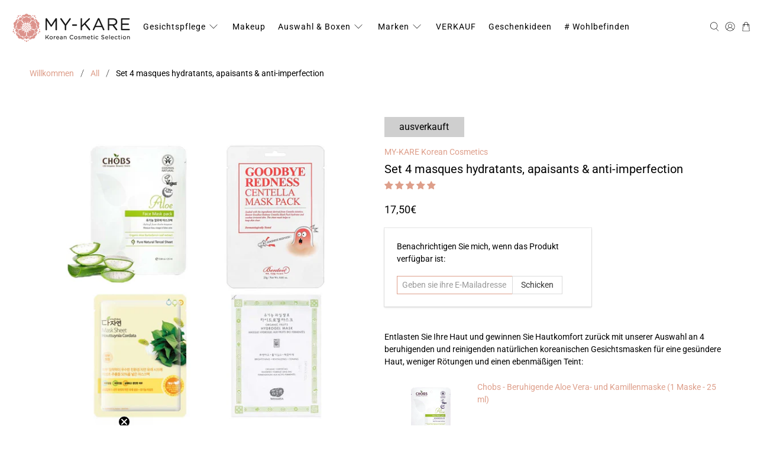

--- FILE ---
content_type: text/javascript; charset=utf-8
request_url: https://my-kare.com/de-lu/products/set-4-masques-apaisants-anti-imperfection.js
body_size: 2017
content:
{"id":7493656445166,"title":"Set mit 4 feuchtigkeitsspendenden, beruhigenden und gegen Unreinheiten wirkenden Masken","handle":"set-4-masques-apaisants-anti-imperfection","description":"\u003cp\u003eEntlasten Sie Ihre Haut und gewinnen Sie Hautkomfort zurück mit unserer Auswahl an 4 beruhigenden und reinigenden natürlichen koreanischen Gesichtsmasken für eine gesündere Haut, weniger Rötungen und einen ebenmäßigen Teint:\u003cbr\u003e\u003c\/p\u003e\n\u003cstyle type=\"text\/css\"\u003e\u003c!--\n.tg  {border:none;border-collapse:collapse;border-spacing:0;}\n.tg td{border-style:solid;border-width:0px;overflow:hidden;\n  padding:10px 5px;word-break:normal;}\n.tg .tg-0pky{border-color:#ffffff;text-align:left;vertical-align:top}\n--\u003e\u003c\/style\u003e\n\u003ctable style=\"width: 100%;\" class=\"tg\" data-mce-style=\"width: 100%;\"\u003e\n\u003ctbody\u003e\n\u003ctr\u003e\n\u003ctd class=\"tg-0pky\" style=\"width: 25%;\" data-mce-style=\"width: 25%;\"\u003e\n\u003cdiv style=\"text-align: start;\" data-mce-style=\"text-align: start;\"\u003e\u003ca rel=\"noopener\" title=\"Chobs - Masque apaisant Aloe Vera, et Camomille pour peau sèche, irritée, et rougeurs\" href=\"\/de-lu\/products\/chobs-aloe-face-mask\" target=\"_blank\"\u003e\u003cimg data-mce-fragment=\"1\" alt=\"Chobs - Masque apaisant Aloe Vera, et Camomille pour peau sèche, irritée, et rougeurs\" src=\"https:\/\/cdn.shopify.com\/s\/files\/1\/0488\/9038\/0451\/products\/CHOBS-Organic-Mask-pack_240x240.jpg?v=1621982087\" width=\"240x240\" height=\"240x240\" style=\"float: none;\" data-mce-src=\"https:\/\/cdn.shopify.com\/s\/files\/1\/0488\/9038\/0451\/products\/CHOBS-Organic-Mask-pack_240x240.jpg?v=1621982087\"\u003e\u003c\/a\u003e\u003c\/div\u003e\n\u003cdiv data-mce-fragment=\"1\" style=\"text-align: start;\" data-mce-style=\"text-align: start;\"\u003e\u003cbr\u003e\u003c\/div\u003e\n\u003c\/td\u003e\n\u003ctd class=\"tg-0pky\" style=\"width: 75%;\" data-mce-style=\"width: 75%;\"\u003e\n\u003ca rel=\"noopener\" title=\"Chobs - Masque apaisant Aloe Vera, et Camomille pour peau sèche, irritée, et rougeurs\" href=\"\/de-lu\/products\/chobs-aloe-face-mask\" target=\"_blank\"\u003e Chobs - Beruhigende Aloe Vera- und Kamillenmaske (1 Maske -\u003cspan\u003e \u003c\/span\u003e25 ml)﻿\u003c\/a\u003e\u003cbr\u003e\n\u003c\/td\u003e\n\u003c\/tr\u003e\n\u003ctr\u003e\n\u003ctd class=\"tg-0pky\" style=\"width: 25%;\" data-mce-style=\"width: 25%;\"\u003e\n\u003cdiv data-mce-fragment=\"1\" style=\"text-align: start;\" data-mce-style=\"text-align: start;\"\u003e\n\u003ca title=\"Benton - Masque Au revoir Rougeurs et Acné à la Centella Asiatica pour peau acnéique, rougeurs et imperfections\" href=\"\/de-lu\/products\/benton-goodbye-redness-centella-mask\" data-mce-href=\"\/de-lu\/products\/benton-goodbye-redness-centella-mask\"\u003e\u003cimg src=\"https:\/\/cdn.shopify.com\/s\/files\/1\/0488\/9038\/0451\/products\/BENTON-Goodbye-Redness-Centella-Mask_240x240.jpg?v=1639263501\" alt=\"Benton - Masque Au revoir Rougeurs et Acné à la Centella Asiatica pour peau acnéique, rougeurs et imperfections\" width=\"240x240\" height=\"240x240\" style=\"float: none;\" data-mce-src=\"https:\/\/cdn.shopify.com\/s\/files\/1\/0488\/9038\/0451\/products\/BENTON-Goodbye-Redness-Centella-Mask_240x240.jpg?v=1639263501\"\u003e\u003c\/a\u003e\u003ca title=\"Benton - Masque Au revoir Rougeurs et Acné à la Centella Asiatica pour peau acnéique, rougeurs et imperfections\" href=\"\/de-lu\/products\/goodbye-redness-centella-mask\" target=\"_blank\" data-mce-href=\"\/de-lu\/products\/goodbye-redness-centella-mask\"\u003e\u003c\/a\u003e\n\u003c\/div\u003e\n\u003c\/td\u003e\n\u003ctd class=\"tg-0pky\" style=\"width: 75%;\" data-mce-style=\"width: 75%;\"\u003e\n\u003ca title=\"Benton - Masque Au revoir Rougeurs et Acné à la Centella Asiatica pour peau acnéique, rougeurs et imperfections\" href=\"\/de-lu\/products\/benton-goodbye-redness-centella-mask\" target=\"_blank\" data-mce-href=\"\/de-lu\/products\/benton-goodbye-redness-centella-mask\"\u003e Benton - Goodbye Redness and Acne Mask with Centella Asiatica (1 Maske -\u003cspan\u003e \u003c\/span\u003e23 g)\u003c\/a\u003e\u003cbr\u003e\n\u003c\/td\u003e\n\u003c\/tr\u003e\n\u003ctr\u003e\n\u003ctd class=\"tg-0pky\" style=\"width: 25%;\" data-mce-style=\"width: 25%;\"\u003e\n\u003cdiv data-mce-fragment=\"1\" style=\"text-align: start;\" data-mce-style=\"text-align: start;\"\u003e\u003ca title=\"All Natural - Masque purifiant - Houttuynia Cordata \u0026amp; Centella Asiatica pour peau acnéique, rougeurs et imperfections\" href=\"\/de-lu\/products\/all-natural-mask-sheet-houttuynia-cordata\" target=\"_blank\" data-mce-href=\"\/de-lu\/products\/all-natural-mask-sheet-houttuynia-cordata\"\u003e\u003cimg src=\"https:\/\/cdn.shopify.com\/s\/files\/1\/0488\/9038\/0451\/products\/ALL-NATURAL-Mask-Sheet-Houttuynia-Cordata-25ml-studio_240x240.jpg?v=1639263891\" alt=\"All Natural - Masque purifiant - Houttuynia Cordata \u0026amp; Centella Asiatica pour peau acnéique, rougeurs et imperfections\" width=\"240x240\" height=\"240x240\" style=\"float: none;\" data-mce-src=\"https:\/\/cdn.shopify.com\/s\/files\/1\/0488\/9038\/0451\/products\/ALL-NATURAL-Mask-Sheet-Houttuynia-Cordata-25ml-studio_240x240.jpg?v=1639263891\"\u003e\u003c\/a\u003e\u003c\/div\u003e\n\u003c\/td\u003e\n\u003ctd class=\"tg-0pky\" style=\"width: 75%;\" data-mce-style=\"width: 75%;\"\u003e\n\u003ca title=\"All Natural - Masque purifiant - Houttuynia Cordata \u0026amp; Centella Asiatica pour peau acnéique, rougeurs et imperfections\" href=\"\/de-lu\/products\/all-natural-mask-sheet-houttuynia-cordata\" target=\"_blank\" data-mce-href=\"\/de-lu\/products\/all-natural-mask-sheet-houttuynia-cordata\"\u003e All Natural - Reinigende Maske - Houttuynia Cordata \u0026amp; Centella Asiatica (1 Maske - 25 ml)\u003c\/a\u003e\u003cbr\u003e\n\u003c\/td\u003e\n\u003c\/tr\u003e\n\u003ctr\u003e\n\u003ctd class=\"tg-0pky\" style=\"width: 25%;\" data-mce-style=\"width: 25%;\"\u003e\n\u003cdiv data-mce-fragment=\"1\" style=\"text-align: start;\" data-mce-style=\"text-align: start;\"\u003e\u003ca title=\"Whamisa - Masque Hydrogel BIO aux Yuzu \u0026amp; Aloe pour peau irritée, rougeurs et teint terne\" href=\"\/de-lu\/products\/whamisa-organic-fruits-hydrogel-mask\" target=\"_blank\" data-mce-href=\"\/de-lu\/products\/whamisa-organic-fruits-hydrogel-mask\"\u003e\u003cimg style=\"float: none;\" height=\"240x240\" width=\"240x240\" src=\"https:\/\/cdn.shopify.com\/s\/files\/1\/0488\/9038\/0451\/products\/WHAMISA-Organic-Fruits-Hydrogel-Mask-flat_240x240.jpg?v=1639263680\" alt=\"Whamisa - Masque Hydrogel BIO aux Yuzu \u0026amp; Aloe pour peau irritée, rougeurs et teint terne\" data-mce-src=\"https:\/\/cdn.shopify.com\/s\/files\/1\/0488\/9038\/0451\/products\/WHAMISA-Organic-Fruits-Hydrogel-Mask-flat_240x240.jpg?v=1639263680\"\u003e\u003c\/a\u003e\u003c\/div\u003e\n\u003c\/td\u003e\n\u003ctd class=\"tg-0pky\" style=\"width: 75%;\" data-mce-style=\"width: 75%;\"\u003e\n\u003ca href=\"\/de-lu\/products\/whamisa-organic-fruits-hydrogel-mask\" title=\"Whamisa - Masque Hydrogel BIO aux Yuzu \u0026amp; Aloe pour peau irritée, rougeurs et teint terne\" rel=\"noopener\" target=\"_blank\"\u003e Whamisa – BIO-Hydrogel-Maske mit Yuzu und Aloe – Feuchtigkeit und Ausstrahlung (1 Maske – \u003cspan\u003e3–3\u003c\/span\u003e g)\u003c\/a\u003e\u003cbr\u003e\n\u003c\/td\u003e\n\u003c\/tr\u003e\n\u003c\/tbody\u003e\n\u003c\/table\u003e","published_at":"2021-12-12T15:16:31+01:00","created_at":"2021-12-12T13:04:51+01:00","vendor":"MY-KARE Korean Cosmetics","type":"COFFRET","tags":["Acne skin","Peau acnéique","Rougeurs","Set"],"price":1750,"price_min":1750,"price_max":1750,"available":false,"price_varies":false,"compare_at_price":1750,"compare_at_price_min":1750,"compare_at_price_max":1750,"compare_at_price_varies":false,"variants":[{"id":42181284528366,"title":"Default Title","option1":"Default Title","option2":null,"option3":null,"sku":"COF21","requires_shipping":true,"taxable":true,"featured_image":null,"available":false,"name":"Set mit 4 feuchtigkeitsspendenden, beruhigenden und gegen Unreinheiten wirkenden Masken","public_title":null,"options":["Default Title"],"price":1750,"weight":140,"compare_at_price":1750,"inventory_management":"shopify","barcode":"","requires_selling_plan":false,"selling_plan_allocations":[]}],"images":["\/\/cdn.shopify.com\/s\/files\/1\/0488\/9038\/0451\/products\/Set4Masque-anti-imperfection.jpg?v=1639310943"],"featured_image":"\/\/cdn.shopify.com\/s\/files\/1\/0488\/9038\/0451\/products\/Set4Masque-anti-imperfection.jpg?v=1639310943","options":[{"name":"Title","position":1,"values":["Default Title"]}],"url":"\/de-lu\/products\/set-4-masques-apaisants-anti-imperfection","media":[{"alt":"Set de 4 masques visage hydratants, apaisants \u0026 anti-imperfection, des plus belles marques de la cosmétique coréenne naturelle : Whamisa, Benton, All Natural, Chobs. Un moment de détente tout en soignant sa peau irritée, acnéique ou à problème.","id":28876439486702,"position":1,"preview_image":{"aspect_ratio":1.0,"height":1024,"width":1024,"src":"https:\/\/cdn.shopify.com\/s\/files\/1\/0488\/9038\/0451\/products\/Set4Masque-anti-imperfection.jpg?v=1639310943"},"aspect_ratio":1.0,"height":1024,"media_type":"image","src":"https:\/\/cdn.shopify.com\/s\/files\/1\/0488\/9038\/0451\/products\/Set4Masque-anti-imperfection.jpg?v=1639310943","width":1024}],"requires_selling_plan":false,"selling_plan_groups":[]}